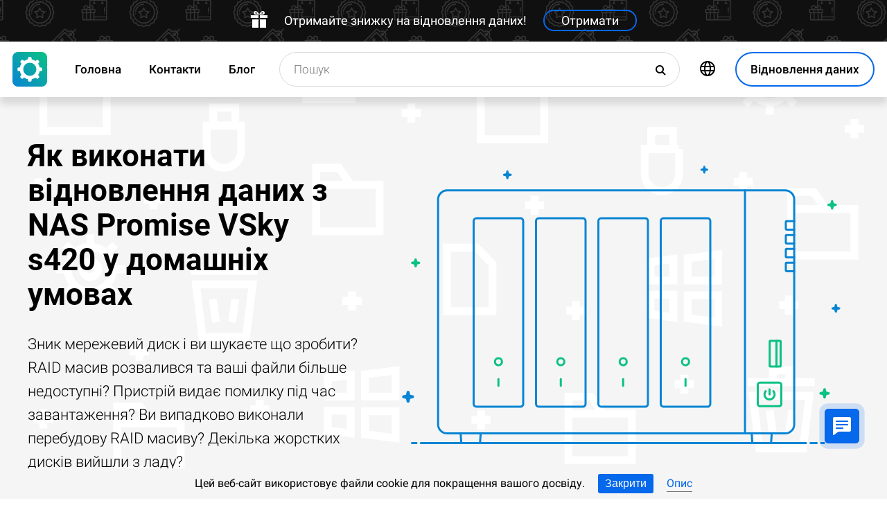

--- FILE ---
content_type: text/html; charset=UTF-8
request_url: https://datarecovery.in.ua/recover-deleted-data-from-promise-vsky-s420-nas
body_size: 20224
content:
<!DOCTYPE html>

<html lang="uk">

<head>
	<meta http-equiv="X-UA-Compatible" content="IE=edge">
	<meta charset="UTF-8" />
	<meta name="viewport" content="width=device-width, initial-scale=1">
	<title>Як виконати відновлення даних з NAS Promise VSky s420 (RAID 5, 6, 0, 1, JBOD, 50, 60 і т.п.) у домашніх умовах</title>
	<meta name="description" content="Відновлення даних із ⭐ NAS у домашніх умовах потребує уважності до нюансів. Тут ви дізнаєтеся про ключові аспекти, які слід врахувати."><meta name="keywords" content="відновлення даних, NAS, Promise, VSky s420"><meta name="robots" content="max-image-preview:large"><link rel="canonical" href="https://datarecovery.in.ua/recover-deleted-data-from-promise-vsky-s420-nas"><link rel="amphtml" href="https://datarecovery.in.ua/recover-deleted-data-from-promise-vsky-s420-nas?amp"><meta property="og:locale" content="uk_UA"><meta property="og:type" content="website"><meta property="og:title" content="Як виконати відновлення даних з NAS Promise VSky s420 у домашніх умовах"><meta name="twitter:title" content="Як виконати відновлення даних з NAS Promise VSky s420 у домашніх умовах"><meta property="og:description" content="Відновлення даних із ⭐ NAS у домашніх умовах потребує уважності до нюансів. Тут ви дізнаєтеся про ключові аспекти, які слід врахувати."><meta name="twitter:description" content="Відновлення даних із ⭐ NAS у домашніх умовах потребує уважності до нюансів. Тут ви дізнаєтеся про ключові аспекти, які слід врахувати."><meta property="og:url" content="https://datarecovery.in.ua/recover-deleted-data-from-promise-vsky-s420-nas"><meta property="twitter:url" content="https://datarecovery.in.ua/recover-deleted-data-from-promise-vsky-s420-nas"><meta property="og:image" content="https://datarecovery.in.ua/wp-content/themes/builder/images/uk/page-nas/uk-00-hetman-raid-recovery.jpg"><meta name="twitter:image" content="https://datarecovery.in.ua/wp-content/themes/builder/images/uk/page-nas/uk-00-hetman-raid-recovery.jpg"><meta property="og:site_name" content="Hetman Software"><meta name="twitter:card" content="summary_large_image"><meta property="twitter:domain" content="https://datarecovery.in.ua">
		<script type="application/ld+json">
			[
		{
			"@context": "https://schema.org",
			"@type": "FAQPage",
			"mainEntity": [
		{
			"@type": "Question",
			"name": " Які можливості віртуалізації надає NAS Promise VSky s420?",
			"acceptedAnswer": {
				"@type": "Answer",
				"text": "NAS Promise VSky s420 надає користувачам можливість використовувати програмну віртуалізацію, яка дозволяє запускати декілька віртуальних машин у одному фізичному середовищі. Це дозволяє користувачам створювати та запускати різні віртуальні машини у одному середовищі, надаючи користувачам можливість зберегти ресурси та оптимізувати процес використання. NAS Promise VSky s420 також пропонує підтримку для спільного використання ресурсів, яка дозволяє користувачам розділяти та використовувати ресурси, такі як дискове просторе, RAM, сетеве з'єднання, ядро CPU тощо."
			}
		},
		{
			"@type": "Question",
			"name": " Чи можливо зробити мультизонну віртуалізацію з допомогою NAS Promise VSky s420?",
			"acceptedAnswer": {
				"@type": "Answer",
				"text": "Ні, неможливо. NAS Promise VSky s420 не підтримує мультизонну віртуалізацію."
			}
		},
		{
			"@type": "Question",
			"name": " Чи можна налаштувати резервне копіювання та реплікацію даних з допомогою NAS Promise VSky s420?",
			"acceptedAnswer": {
				"@type": "Answer",
				"text": "Налаштування резервного копіювання та реплікації даних з допомогою NAS Promise VSky s420 неможливе. Цей пристрій призначений для зберігання та передачі даних, але не містить можливостей для налаштування резервного копіювання та реплікації."
			}
		}]
		},
	{
		"@context": "https://schema.org",
		"@type": "SoftwareApplication",
		"name": "Hetman RAID Recovery™",
		"softwareVersion": "2.8",		
		"description": "Відновлення даних з пошкоджених RAID-масивів, недоступних для комп'ютера.",	
		"operatingSystem": "Windows 7, Windows 8, Windows 8.1, Windows 10, Windows 11, Windows Server 2008, Windows Server 2012, Windows Server 2016, Windows Server 2019",
		"applicationCategory": "UtilitiesApplication",
		"downloadUrl": "https://hetmanrecovery.com/download/hetman_raid_recovery.exe",
		"fileSize": "64 MB",
		
		"author": {
			"@type": "Organization",
			"name": "Hetman Software"
		},
		
		"aggregateRating": {
			"@type": "AggregateRating",
			"ratingValue": "5",
			"reviewCount": "1"
		},
		
		"offers": {
			"@type": "Offer",
			"priceCurrency": "USD",
			"price": "0",
			"url": "https://hetmanrecovery.com/uk/hetman_raid_recovery_key.htm?license_type=home_edition"
		}				
	},
		{
			"@context": "https://schema.org",
			"@type": "Article",
			"headline": "Як виконати відновлення даних з NAS Promise VSky s420 у домашніх умовах",
			"description": "Відновлення даних із ⭐ NAS у домашніх умовах потребує уважності до нюансів. Тут ви дізнаєтеся про ключові аспекти, які слід врахувати.",
			"datePublished": "2022-08-03T13:27:09+03:00",
			"dateModified": "2024-10-17T18:22:18+03:00",
			"speakable":
			  {
			  "@type": "SpeakableSpecification",
			  "cssSelector": [
				"._lead_additional"
			  ]
			},
			"mainEntityOfPage": {
				"@type": "WebPage",
				"@id": "https://datarecovery.in.ua/recover-deleted-data-from-promise-vsky-s420-nas"
			},
			
		"author": {
			"@type": "Person",
			"@id": "https://datarecovery.in.ua/uk/author/valeriy-martyshko",
			"name": "Valery Martyshko",
			"description": "Автор, перекладач та технічний спеціаліст компанії Hetman Software. Має майже десятирічний досвід роботи в IT сфері, який охоплює різні галузі: від ПК з Windows та мобільних пристроїв, до фото та відео обладнання, сигналізацій та систем відеоспостереження, і т.д. Окрім іншого, є також спеціалістом по Android, Windows та Microsoft Office. Є експертом в області відновлення даних, файлових систем, пристроїв зберігання даних, RAID масивів. Розпочав кар’єру в галузі технічного письма 2015 року як менеджер ІТ-проектів, створюючи як ділові, так і технічні документи. Маючи філологічну освіту, реалізував своє вміння писати в статтях тестах програмного забезпечення, оглядах функцій операційних систем, а також випадків з відновлення даних. За свою кар'єру написав сотні статей, оглядів, тестів, керівництв, повідомлень в блогах та інформаційних записок з широкого кола технічних питань. В 2006 році закінчив Переяслав-Хмельницький Державний педагогічний університет імені Григорія Сковороди за спеціальністю «Викладач англійської мови та зарубіжної літератури» (ступінь Магістра). А в 2009 році здобув спеціальність «Економіка підприємства», в цьому ж університеті. ", 
			"url": "https://datarecovery.in.ua/uk/author/valeriy-martyshko",
			"image": {
				"@type": "ImageObject",
				"url": "https://hetmanrecovery.com/pic/blog/Valery.Martyshko.png",
				"height": "376",
				"width": "376"
			},
			"sameAs": ["https://www.youtube.com/channel/UCFs5l-T7tsoDfQ3DtYiyqWw", "https://www.facebook.com/valerymartyshko"]
		},
			
		"editor": {
			"@type": "Person",
			"@id": "https://datarecovery.in.ua/uk/author/vladyslav-kupriyenko",
			"name": "Vladyslav Kupriyenko",
			"description": "Редактор статей блогу, автор та ведучий рубрики на YouTube каналі компанії Hetman Software. За освітою: спеціаліст з обслуговування комп’ютерних систем та мереж, вивчав розробку програмного забезпечення. Має досвід роботи в IT сфері, який охоплює різні галузі: адміністрування комп’ютерної мережі та обладнання, контроль та підтримка роботи Інтернет, офісних та спеціалізованих програм. Є фахівцем в області відновлення даних, файлових систем та пристроїв зберігання даних. Починаючи з юного віку цікавився геймінгом та кіберспортом, в чому має певні досягнення: призові місця на змаганнях місцевого та регіонального рівня. У зв’язку з непереборним прагненням з самовдосконалення, постійно рухається в бік вивчення нового. Завжди пов’язував себе з IT сферою. В 2020 році закінчив Факультет технологічної і математичної освіти Університету Григорія Сковороди в Переяславі.", 
			"url": "https://datarecovery.in.ua/uk/author/vladyslav-kupriyenko",
			"image": {
				"@type": "ImageObject",
				"url": "https://hetmanrecovery.com/pic/blog/vladyslav-kuprienko.png",
				"height": "376",
				"width": "376"
			},
			"sameAs": ["https://www.youtube.com/channel/UCFs5l-T7tsoDfQ3DtYiyqWw", "https://www.facebook.com/profile.php?id=100035554306145"]
		},
		
		"publisher": {
			"@type": "Organization",
			"@id": "https://hetmanrecovery.com/uk/about.htm",
			"name": "Hetman Software",
			"logo": {
				"@type": "ImageObject",
				"url": "https://datarecovery.in.ua/pic/blog/cropped-logo-blue-white-600x600-180x180.png"
			}
		},
		"image": ["https://datarecovery.in.ua/wp-content/themes/builder/images/uk/page-nas/uk-00-hetman-raid-recovery.jpg"]
		},
		{
			"@context": "https://schema.org",
			"@type": "CreativeWorkSeries",
			"name": "Як виконати відновлення даних з NAS Promise VSky s420 у домашніх умовах",
			"aggregateRating": {
				"@type": "AggregateRating",
				"ratingValue": "5",
				"reviewCount": "5"
			}
		}]
		</script><link rel="preconnect" href="https://fonts.gstatic.com"><link rel="preload" href="https://fonts.gstatic.com/s/roboto/v20/KFOlCnqEu92Fr1MmSU5fCRc4AMP6lbBP.woff2" as="font" crossorigin="anonymous"><link rel="preload" href="https://fonts.gstatic.com/s/roboto/v20/KFOlCnqEu92Fr1MmSU5fABc4AMP6lbBP.woff2" as="font" crossorigin="anonymous"><link rel="preload" href="https://fonts.gstatic.com/s/roboto/v20/KFOlCnqEu92Fr1MmSU5fChc4AMP6lbBP.woff2" as="font" crossorigin="anonymous"><link rel="preload" href="https://fonts.gstatic.com/s/roboto/v20/KFOlCnqEu92Fr1MmSU5fBBc4AMP6lQ.woff2" as="font" crossorigin="anonymous"><link rel="preload" href="https://fonts.gstatic.com/s/roboto/v20/KFOmCnqEu92Fr1Mu72xKKTU1Kvnz.woff2" as="font" crossorigin="anonymous"><link rel="preload" href="https://fonts.gstatic.com/s/roboto/v20/KFOmCnqEu92Fr1Mu5mxKKTU1Kvnz.woff2" as="font" crossorigin="anonymous"><link rel="preload" href="https://fonts.gstatic.com/s/roboto/v20/KFOmCnqEu92Fr1Mu7GxKKTU1Kvnz.woff2" as="font" crossorigin="anonymous"><link rel="preload" href="https://fonts.gstatic.com/s/roboto/v20/KFOmCnqEu92Fr1Mu4mxKKTU1Kg.woff2" as="font" crossorigin="anonymous"><link rel="preload" href="https://fonts.gstatic.com/s/roboto/v20/KFOlCnqEu92Fr1MmEU9fCRc4AMP6lbBP.woff2" as="font" crossorigin="anonymous"><link rel="preload" href="https://fonts.gstatic.com/s/roboto/v20/KFOlCnqEu92Fr1MmEU9fABc4AMP6lbBP.woff2" as="font" crossorigin="anonymous"><link rel="preload" href="https://fonts.gstatic.com/s/roboto/v20/KFOlCnqEu92Fr1MmEU9fChc4AMP6lbBP.woff2" as="font" crossorigin="anonymous"><link rel="preload" href="https://fonts.gstatic.com/s/roboto/v20/KFOlCnqEu92Fr1MmEU9fBBc4AMP6lQ.woff2" as="font" crossorigin="anonymous"><link rel="preload" href="/wp-content/themes/soft/css/styles-google-fonts.css?ver=2" as="style"><link rel="stylesheet" id="styles-google-fonts"  href="/wp-content/themes/soft/css/styles-google-fonts.css?ver=2" type="text/css" media="all"><link rel="preload" href="/wp-content/themes/soft/fonts/icomoon.ttf?xnor0o" as="font" crossorigin="anonymous"><style>@font-face{font-family:"icomoon";src:url("/wp-content/themes/soft/fonts/icomoon.eot?xnor0o");src:url("/wp-content/themes/soft/fonts/icomoon.eot?xnor0o#iefix") format("embedded-opentype"),url("/wp-content/themes/soft/fonts/icomoon.ttf?xnor0o") format("truetype"),url("/wp-content/themes/soft/fonts/icomoon.woff?xnor0o") format("woff"),url("/wp-content/themes/soft/fonts/icomoon.svg?xnor0o#icomoon") format("svg");font-weight:normal;font-style:normal;font-display:block}</style><link rel="preload" href="/wp-content/themes/soft/css/styles.css?ver=119" as="style"><link rel="stylesheet" id="main-style-css"  href="/wp-content/themes/soft/css/styles.css?ver=119" type="text/css" media="all">	<link rel="shortcut icon" href="/favicon.ico" type="image/x-icon">
	<link rel="apple-touch-icon" href="/apple-touch-icon.png">
	<link rel="alternate" href="https://recoveryutility.com/recover-deleted-data-from-promise-vsky-s420-nas" hreflang="en"><link rel="alternate" href="https://recoveryutility.com/recover-deleted-data-from-promise-vsky-s420-nas" hreflang="x-default"><link rel="alternate" href="https://datenrettungtool.de/recover-deleted-data-from-promise-vsky-s420-nas" hreflang="de"><link rel="alternate" href="https://odysoft.com/recover-deleted-data-from-promise-vsky-s420-nas" hreflang="es"><link rel="alternate" href="https://filerecovery.pl/recover-deleted-data-from-promise-vsky-s420-nas" hreflang="pl"><link rel="alternate" href="https://datarecovery.in.ua/recover-deleted-data-from-promise-vsky-s420-nas" hreflang="uk"><link rel="alternate" href="https://datarecovery.in.ua/ru/recover-deleted-data-from-promise-vsky-s420-nas" hreflang="ru"><link rel="alternate" href="https://datarecoverytool.com.tr/recover-deleted-data-from-promise-vsky-s420-nas" hreflang="tr"><link rel="alternate" href="https://datarecoverytool.it/recover-deleted-data-from-promise-vsky-s420-nas" hreflang="it">

	
    <!--[if IE 9]>
		<link rel='stylesheet' href='/wp-content/themes/soft/css/bootstrap-ie9.min.css?ver=1' type='text/css' media='all' />
    <![endif]-->
</head>

<body class="_datarecovery_in_ua" >
	
	<script>
				
window.addEventListener("load", function(event) {
	
				if (window.matchMedia("(max-width: 1023px)").matches) {					
				} else {
					
					var top_offset = document.getElementsByClassName('navbar')[0].offsetTop;

					
					back_to_top();	

					function back_to_top() {
						

							document.getElementsByClassName('_nav-arrow__back-to-top')[0].classList.toggle('d-none', (window.pageYOffset <= top_offset));
									
					}

					
					window.addEventListener('scroll', function() {

							back_to_top();	

					}); 
					
					
					var scrollPercentageContainer = document.getElementById('_nav-arrow__back-to-top-percent');

					
					function showPercentage(){

					var scrollPercentage = Math.trunc(document.documentElement.scrollTop / (document.body.clientHeight - window.innerHeight) * 100) + '%';

					scrollPercentageContainer.innerHTML = scrollPercentage;

					}

					
					showPercentage();

					
					document.addEventListener("scroll", showPercentage);					
				}
				

				
					
				cookie_panel_open();	

				function cookie_panel_open() {

						var panel_need = get_cookie_panel();

						document.getElementsByClassName('_cookie-bar')[0].classList.toggle('d-none', (panel_need == 1));

				}

				function set_cookie_panel(value) {

						var date = new Date();

						date.setTime(date.getTime() + (1000*24*60*60*1000));

						var expires = "; expires=" + date.toUTCString();

						document.cookie = "cookie_panel=" + value + expires + "; path=/";
				}

				function get_cookie_panel() {
						var nameEQ = "cookie_panel=";

						var ca = document.cookie.split(';');

						for(var i=0;i < ca.length;i++) {

										var c = ca[i];
										while (c.charAt(0)==' ') c = c.substring(1,c.length);
										if (c.indexOf(nameEQ) == 0) return c.substring(nameEQ.length,c.length);

						}

						return null;
				}

				document.getElementsByClassName('_close_button_cookie_panel')[0].addEventListener('click', cookie_panel_close);

				function cookie_panel_close() {

						set_cookie_panel(1);

						document.getElementsByClassName('_cookie-bar')[0].classList.toggle('d-none', true);

				}				
				
				
				var mobile_menu = document.getElementsByClassName('_navbar__menu-toggle')[0];
				var mobile_search = document.getElementsByClassName('_navbar__search-toggle')[0];

				function show_mobile_menu() {

						
						mobile_menu.classList.toggle( "_navbar__menu-toggle-active" );  

						
						mobile_search.classList.remove( "_navbar__search-toggle-active" ); 

						
						document.body.classList.toggle("no-scroll-y-mobile");

						
						document.getElementsByClassName('_navbar__extra-navigation')[0].classList.toggle("_navbar__mobile-navigation");

						
						document.getElementsByClassName('_navbar__search-bar')[0].classList.add("_navbar__search-bar-mobile-hidden");

						
						document.getElementsByClassName('_navbar__primary-menu')[0].classList.remove("_navbar__primary-menu-mobile-hidden");

						
						document.getElementsByClassName('_navbar__secondary-menu')[0].classList.remove("_navbar__secondary-menu-mobile-hidden");

						
						document.getElementsByClassName('_navbar__extra-navigation')[0].classList.remove("_navbar__mobile-search");		

						
						
				}

				mobile_menu.addEventListener('click', show_mobile_menu);

				function show_mobile_search() {

						
						mobile_search.classList.toggle( "_navbar__search-toggle-active" );  

						
						mobile_menu.classList.remove( "_navbar__menu-toggle-active" ); 

						
						document.body.classList.remove("no-scroll-y-mobile");

						
						document.getElementsByClassName('_navbar__extra-navigation')[0].classList.remove("_navbar__mobile-navigation");

						
						document.getElementsByClassName('_navbar__search-bar')[0].classList.remove("_navbar__search-bar-mobile-hidden");

						
						document.getElementsByClassName('_navbar__primary-menu')[0].classList.add("_navbar__primary-menu-mobile-hidden");

						
						document.getElementsByClassName('_navbar__secondary-menu')[0].classList.add("_navbar__secondary-menu-mobile-hidden");

						
						document.getElementsByClassName('_navbar__extra-navigation')[0].classList.toggle("_navbar__mobile-search");	

						
						
				}	

				mobile_search.addEventListener('click', show_mobile_search);
				
					
				var categories_main_menu = document.getElementsByClassName('_navbar__menu-item-mobile-arrow');

				for (let i = 0; i < categories_main_menu.length; i++) {

						categories_main_menu[i].addEventListener('click', function() {

										categories_main_menu[i].closest('._navbar__dropdown-show').getElementsByClassName('_navbar__dropdown')[0].classList.toggle("d-none");

						}); 

				}	
				
					
				function update_search_with(){

						if (window.matchMedia("(max-width: 1023px)").matches){

										document.getElementsByClassName('_navbar__search-bar')[0].style.cssText = 'width:100%';

						} else {

										var primary_secondary_menu_width = document.getElementsByClassName('_navbar__primary-menu')[0].offsetWidth + document.getElementsByClassName('_navbar__secondary-menu')[0].offsetWidth;

										document.getElementsByClassName('_navbar__search-bar')[0].style.cssText = 'width: calc(100% - ' + ( primary_secondary_menu_width + 35 ) + 'px)';

						}

				};

				update_search_with();
				
				
				
				var addEvent = function(object, type, callback) {

						if (object == null || typeof(object) == 'undefined') return;

						if (object.addEventListener) {

										object.addEventListener(type, callback, false);

						} else if (object.attachEvent) {

										object.attachEvent('on' + type, callback);

						} else {

										object['on'+type] = callback;

						}
				};	

				
				addEvent(window, 'resize', update_search_with);	
				
				
				function video_lazy_loading () {

					function create_video_iframe(video_src, parent_element) {

						var video_frame = document.createElement("iframe");
						video_frame.src = video_src; 
						video_frame.className = '_video-responsive-item';
						video_frame.setAttribute('frameborder', '0');
						video_frame.setAttribute('allowfullscreen', '');
						video_frame.setAttribute('allow', 'autoplay; clipboard-write; encrypted-media; picture-in-picture; web-share');
						video_frame.setAttribute('referrerpolicy', 'strict-origin-when-cross-origin');

						parent_element.innerHTML = video_frame.outerHTML;				  

					}

					var video_list = document.getElementsByClassName('_video_lazy_load');

					[].forEach.call(video_list, function(video) {

						var video_link = '//www.youtube.com/embed/' + video.dataset.video + '?feature=oembed&autoplay=1';

						if (video.dataset.picture == 0) {

							if (video.dataset.rutube == 1) {

							video_link = '//rutube.ru/play/embed/' + video.dataset.video;

							}

							if (video.dataset.dailymotion == 1) {

							video_link = '//www.dailymotion.com/embed/video/' + video.dataset.video;

							}

							create_video_iframe(video_link, video);

							} else {

								video.addEventListener('click', function() {

								create_video_iframe(video_link, video);			

							}); 				  

						}

					});


				}

				video_lazy_loading ();
				
				
				
				
				async function copyTextToClipboard(code) {

				try {

				await navigator.clipboard.writeText(code);

				console.log('Success copy to clipboard');

				} catch (err) {

				console.error('Copy to clipboard failed: ', err);

				};

				};

				
				String.prototype.allReplace = function(obj) {

				var retStr = this;

				for (var x in obj) {
				retStr = retStr.replace(new RegExp(x, 'g'), obj[x]);
				}

				return retStr;

				};

				var copy_code_buttons = document.querySelectorAll("._code-area button");

				[].forEach.call(copy_code_buttons, function(copy_code_button) {

				copy_code_button.addEventListener('click', function(event) {

				var formatted_code = copy_code_button.previousElementSibling.innerHTML.allReplace({ '&#91;':'[' , '&#93;':']' , '&lt;':'<' , '&gt;':'>' , '&nbsp;':'' , '<br>':'' , '&quot;':'"' , '<b>':'' , '</b>':'' , '&amp;':'&' , '&#x60;':'`' })

				copyTextToClipboard(formatted_code);

				var span = document.createElement("span");  

				span.textContent = copy_code_button.dataset.confirmation;

				copy_code_button.setAttribute("disabled", "disabled");

				copy_code_button.parentNode.appendChild(span);  

				setTimeout(function() {

				copy_code_button.parentNode.lastElementChild.remove();
				copy_code_button.removeAttribute("disabled", "disabled");

				}, 600);

				});	

				});
				



function open_chat_window(url, data) {
    
    let form = document.createElement('form');
    form.method = 'POST';
    form.action = url;
    form.target = '_blank'; 

    
    for (let key in data) {
        if (data.hasOwnProperty(key)) {
            let input = document.createElement('input');
            input.type = 'hidden';
            input.name = key;
            input.value = data[key];
            form.appendChild(input);
        }
    }

    
    document.body.appendChild(form);
    form.submit();
    document.body.removeChild(form);
}		

  const el = document.querySelector('.my-live-chat');
  if (el) {
    el.addEventListener('click', function () {
      open_chat_window('https://datarecovery.in.ua/chat.htm', {lang: el.dataset.lang, id: el.dataset.id});
    });
  }
		
}, false);

</script>	

	<nav class="nav-wrapper nav-wrapper-active">

		<div class="navbar navbar_sticky">

		<div id="HOLIDAY_BANNER_ID" data-language="5" data-discounts-gifts="Отримайте знижку на відновлення даних!" data-holiday-class="_header-banner_black-friday" data-url="/recover-deleted-data-from-promise-vsky-s420-nas" class="_header-banner" onclick="window.open('/hetman_redirect/hetman_data_recovery_pack_key.htm', '_blank')" rel="nofollow">
	<div class="_header-banner__wrapper _header-banner_black-friday">
		  <div class="_header-banner__container">
            <span class="_header-banner__icon">
                <svg width="24" height="24" viewBox="0 0 24 24">
                    <path d="M11 24h-9v-12h9v12zm0-18h-11v4h11v-4zm2 18h9v-12h-9v12zm0-18v4h11v-4h-11zm4.369-6c-2.947 0-4.671 3.477-5.369 5h5.345c3.493 0 3.53-5 .024-5zm-.796 3.621h-2.043c.739-1.121 1.439-1.966 2.342-1.966 1.172 0 1.228 1.966-.299 1.966zm-9.918 1.379h5.345c-.698-1.523-2.422-5-5.369-5-3.506 0-3.469 5 .024 5zm.473-3.345c.903 0 1.603.845 2.342 1.966h-2.043c-1.527 0-1.471-1.966-.299-1.966z"/>
                </svg>
            </span>   
			<span class="_header-banner__holiday">Отримайте знижку на відновлення даних!</span>
            <span class="_header-banner__button">Отримати</span>
		</div>         
	</div>
</div>
			<div class="_navbar__wrapper clearfix">
				<div class="_navbar__base-navigation clearfix">

					<div class="_navbar__logo">
						<a href="https://datarecovery.in.ua/" title="Головна"></a>
					</div>

					<div class="_navbar__triggers">
						<ul>
							<li class="_navbar__search-toggle">
								<a class="_navbar__search-link" href="javascript:void(0)" title="Пошук">
									<span class="_navbar__icon-search icon-search"></span>
								</a>
							</li>
							<li class="_navbar__download-base-url">
								<div class="_navbar__download-base-link" onclick="window.open('/hetman_redirect/uk/', '_blank')">
									<span class="_navbar__icon-download-base icon-download"></span>
								</div>
							</li>
							<li class="_navbar__menu-toggle">
								<a class="_navbar__menu-link" href="javascript:void(0)" title="Швидкий початок">
									<span class="_navbar__icon-menu icon-menu"></span>
								</a>
							</li>
						</ul>
					</div>

				</div>

				<div class="_navbar__extra-navigation clearfix">

				<div class="_navbar__primary-menu"><ul id="menu-uk_main" class="menu"><li id="menu-item-33603" class="menu-item menu-item-type-post_type menu-item-object-page menu-item-home current-page-ancestor menu-item-33603 _navbar__menu-item"><a href="https://datarecovery.in.ua/" class="_navbar__menu-item-link">Головна</a></li>
<li id="menu-item-33605" class="menu-item menu-item-type-post_type menu-item-object-page menu-item-33605 _navbar__menu-item"><a href="https://datarecovery.in.ua/contact.htm" class="_navbar__menu-item-link">Контакти</a></li>
<li id="menu-item-33607" class="menu-item menu-item-type-taxonomy menu-item-object-category menu-item-33607 _navbar__menu-item"><a href="https://datarecovery.in.ua/recovery_news/" class="_navbar__menu-item-link">Блог</a></li>
</ul></div>
        <div class="_navbar__secondary-menu">
            <ul class="menu">

                
        <li class="_navbar__languages-button _navbar__dropdown-show">
            <a class="_navbar__languages-link _navbar__languages-toggle">
                <span class="_navbar__icon-language icon-language"></span>
                <span class="_navbar__text-language">Мови</span>
            </a>
            <a class="_navbar__menu-item-mobile-arrow" href="javascript:void(0)"></a>
            <div class="_navbar__dropdown _navbar__languages d-none d-lg-block">
                <ul>
                    
        <li class="_navbar__dropdown-item">
            <a href="https://recoveryutility.com/recover-deleted-data-from-promise-vsky-s420-nas" class="_navbar__dropdown-item-link">Англійська</a>
        </li>
    
        <li class="_navbar__dropdown-item">
            <a href="https://datenrettungtool.de/recover-deleted-data-from-promise-vsky-s420-nas" class="_navbar__dropdown-item-link">Німецька</a>
        </li>
    
        <li class="_navbar__dropdown-item">
            <a href="https://odysoft.com/recover-deleted-data-from-promise-vsky-s420-nas" class="_navbar__dropdown-item-link">Іспанська</a>
        </li>
    
        <li class="_navbar__dropdown-item">
            <a href="https://filerecovery.pl/recover-deleted-data-from-promise-vsky-s420-nas" class="_navbar__dropdown-item-link">Польський</a>
        </li>
    
        <li class="_navbar__dropdown-item">
            <a href="https://datarecovery.in.ua/ru/recover-deleted-data-from-promise-vsky-s420-nas" class="_navbar__dropdown-item-link">Російська</a>
        </li>
    
        <li class="_navbar__dropdown-item">
            <a href="https://datarecoverytool.com.tr/recover-deleted-data-from-promise-vsky-s420-nas" class="_navbar__dropdown-item-link">Турецька</a>
        </li>
    
        <li class="_navbar__dropdown-item">
            <a href="https://datarecoverytool.it/recover-deleted-data-from-promise-vsky-s420-nas" class="_navbar__dropdown-item-link">Італійська</a>
        </li>
    
                </ul>
            </div>
        </li>
    

                <li class="_navbar__download-button">
                    <div onclick="window.open('/hetman_redirect/uk/', '_blank')" class="_navbar__download-link">
                        <span class="_navbar__icon-download icon-download"></span>
                        <span class="_navbar__text-download">Відновлення даних</span>
                    </div>
                </li>

            </ul>
        </div>
    
				<div class="_navbar__search-bar">
					<div class="_navbar__search-form">
						<form action="https://datarecovery.in.ua/">
	<input class="_navbar__search-input" type="search" placeholder="Пошук" value="" name="s" id="s">
	<input type="hidden" name="post_type" value="post">
	<input type="hidden" name="cat" value="8">	
	<button class="_navbar__search-button" name="search" aria-label="Пошук">
		<span class="_navbar__icon-search icon-search"></span>
	</button>
</form>					</div>
				</div>

				</div>
			</div>

		</div>
	</nav>
<article>

        <div class="_fluid-wrapper _fluid-wrapper_gray-devices pt-8 pt-lg-6 pb-8 pb-lg-6">
            <div class="container-fluid _wrapper"> 
                <div class="row clearfix align-items-center">
                    <div class="col-lg-5">
                        <div class="mb-3">
                            <h1 class="_title_3xl">Як виконати відновлення даних з NAS Promise VSky s420 у домашніх умовах</h1>
                        </div>
                        <div class="mb-6 mb-lg-0">
                            <p class="_lead_additional">Зник мережевий диск і ви шукаєте що зробити? RAID масив розвалився та ваші файли більше недоступні? Пристрій видає помилку під час завантаження? Ви випадково виконали перебудову RAID масиву? Декілька жорстких дисків вийшли з ладу?</p>
                        </div>
                    </div>
                    <div class="col-lg-7">
                    <!-- Основной контент -->
                    
    
        <div class="mb-0 position-relative">
            <img src="/wp-content/themes/soft/img/mirrors/nas.svg" width="251" height="150" alt="Як виконати відновлення даних з NAS Promise VSky s420 у домашніх умовах">
        </div>

    
                    </div>
                </div>
                <!-- Дополнительная информация -->
                   
            </div>
        </div>
        <!-- Призыв скачать -->
        

        <div class="_fluid-wrapper _fluid-wrapper_gradient pt-8 pt-lg-10 pb-8 pb-lg-10">
            <div class="container-fluid _wrapper"> 
                <div class="row clearfix">
                    <div class="col-12">
                        <div class="text-center">
                            <span class="d-block d-md-inline">
                                <a class="_button _button_big-hollow-white-bubble" href="/hetman_redirect/uk/download.htm" rel="noindex,nofollow">
                                    <span class="_button__icon icon-download"></span>
                                    <span class="_button__text">Відновлення даних</span>
                                </a>
                            </span>
                        </div>
                    </div>
                </div>
            </div>
        </div>

    
        <!-- План -->
        

    

        <div class="_fluid-wrapper _fluid-wrapper_b-border pt-8 pt-lg-10 pb-8 pb-lg-10">
            <div class="container-fluid _wrapper"> 
                <div class="row clearfix">
                    <div class="col-12">
                        <div class="mb-3">
                            <h2 class="_title_2xl">Як відновити дані Promise VSky s420 NAS у 2025</h2>
                        </div>
                        <div class="mb-8">
                            <p class="_lead_additional">Читайте наше керівництво для відбудови RAID масиву та відновлення даних з <b>VSky s420</b>.</p>
                        </div>
                    </div>
                </div>
                <!-- Основной контент -->
                
    
        <div class="row clearfix">
            <div class="col-lg-9">
                <article class="_post-content _post-builder-content" id="post-content">
                    <div itemscope itemtype="https://schema.org/ImageObject"><picture><source srcset="/wp-content/themes/builder/images/device/nas/promise/vsky-s420.webp" type="image/webp"><img src="/wp-content/themes/builder/images/device/nas/promise/vsky-s420.jpg" alt="Як виконати відновлення даних з NAS Promise VSky s420 у домашніх умовах" title="Як виконати відновлення даних з NAS Promise VSky s420 у домашніх умовах" loading="lazy"  class="" width="900" height="350" itemprop="contentUrl"></picture><meta itemprop="name" content="Як виконати відновлення даних з NAS Promise VSky s420 у домашніх умовах"></div>
                    <p class="_list-control"><label class="_list-control__title" for="_list-control__toggle"><b>Зміст</b></label></p>
                    <input class="_list-control__check" type="checkbox" id="_list-control__toggle">
                    <ul>
    <li><a href="#plan_1"><b>Чому звичайні програми не можуть відновити файли з RAID масиву?</b></a></li>
				 <li><a href="#plan_7"><b>Це важливо знати про NAS Promise VSky s420</b></a></li>
    <li>
        <a href="#plan_2"><b>Як вилучити диски з NAS та під’єднати їх до ПК?</b></a>
        <ul>
            <li><a href="#plan_3"><b>Відновлення даних за допомогою Hetman RAID Recovery</b></a></li>
            <li><a href="#plan_4"><b>Безпечне відновлення з образу дисків</b></a></li>
            <li><a href="#plan_5"><b>Де зберігаються файли користувачів?</b></a></li>
            <li><a href="#plan_6"><b>Порівняння програм для відновлення RAID</b></a></li>
        </ul>
    </li>
</ul>


<div id="post-download">
    
			<div class="_product-insert _product_raid-recovery">
				<div class="_product-insert__box">
					<div class="_product-insert__img"></div>
				</div>
				<div class="_product-insert__txt">
					<div class="_product-insert__title"><span class="_product-insert__title-href" onclick="window.open('/hetman_redirect/uk/raid-data-recovery-software', '_blank')" >RAID Recovery™ 2.8</span></div>
					<div class="_product-insert__info">Відновлення даних з пошкоджених RAID-масивів, недоступних для комп'ютера.</div>
				</div>
				<div class="_product-insert__btn">
					<div class="_product-insert__btn-href" onclick="window.open('/hetman_redirect/uk/hetman_raid_recovery_download.htm', '_blank')" >Завантажити</div>
				</div>
			</div>
</div>

<h3 id="plan_1">Чому звичайні програми не можуть відновити файли з RAID масиву?<a href="#plan_1" class="_inner-ico" title="Чому звичайні програми не можуть відновити файли з RAID масиву?"></a></h3>

<p>Традиційні жорсткі диски зберігають дані користувача, послідовно записуючи їх на свою поверхню. Таким чином, весь файл повністю зберігається на одному диску. Під час запису даних на RAID диск, файл розбивається на частини. Потім, ці частини зберігаються послідовно на всі диски, які входять до складу масиву. Розмір частин може бути від 2 КБ до 2 МБ, тому кожен файл зберігається на декількох дисках відразу.</p>

<p>Такий підхід дозволяє прискорити процедури зчитування та запису файлів. Вочевидь, одночасне зберігання 2 частин файла розміром 1 ГБ на 2 диска проходить швидше, ніж послідовний запис 1 ГБ на один диск. Але, це значно ускладнює відновлення видалених файлів.</p>

<p>Різні рівні RAID масивів зберігають інформацію по своєму. Додатково, виробник <b>Promise</b> також вносить свої корективи в цей процес. Саме тому дані можуть бути записані на диски багатьма різними способами.</p>

<h3 id="plan_7">Чи можуть стратегії зберігання рівня або кешування вплинути на доступність даних і ймовірність їх втрати на <b>NAS Promise VSky s420</b>?<a href="#plan_7" class="_inner-ico" title="Чи можуть стратегії зберігання рівня або кешування вплинути на доступність даних і ймовірність їх втрати на NAS Promise VSky s420?"></a></h3><p>Так, стратегії зберігання рівня або кешування можуть вплинути на доступність даних і ймовірність їх втрати на <b>NAS Promise VSky s420</b>. Наприклад, якщо ви використовуєте стратегію RAID для зберігання даних, то в разі відмови одного з дисків, ваші дані будуть захищені і доступні. Також використання кешування може покращити швидкодію системи, але водночас може призвести до втрати даних в разі відмови жорсткого диска або іншої несправності. Тому важливо правильно налаштувати стратегії зберігання і кешування на <b>NAS Promise VSky s420</b>, щоб забезпечити надійність та доступність ваших даних.</p>

<h3 id="plan_2">Як вилучити диски з NAS та під’єднати їх до ПК?<a href="#plan_2" class="_inner-ico" title="Як вилучити диски з NAS та під’єднати їх до ПК?"></a></h3>

<p>Незважаючи на те, що до NAS <b>VSky s420</b> є доступ по мережі, вам необхідно дістати диски з пристрою та під’єднати їх до комп’ютера з Windows. Тільки в такому випадку програма зможе правильно проаналізувати їх. Виконайте наступні дії:</p>

<ol>
    <li>
        <p>Завершіть роботу пристрою, та від’єднайте його від живлення.</p>
        <p><b>УВАГА!</b> Перш ніж розпочати діставати диски з вашого NAS пристрою, ознайомтеся з його інструкцією. Неправильна послідовність дій може призвести до пошкодження мережевого сховища та/або дисків RAID масиву.</p>
    </li>
    <li>
        <p>Виймайте диски з NAS пристрою один за одним, обережно витягаючи з відсіків. Жорсткі диски дуже вразливі: удари чи падіння можуть призвести до їх фізичного пошкодження.</p>
    </li>
    <li>
        <p>Обов’язково позначте кожен диск відповідно до порядку, за яким їх було встановлено в NAS.</p>
    </li>
    <li>
        <p>Вилучіть диски та під'єднайте їх до ПК. В цьому відео ми розібрали, які роз’єми використовуються для підключення дисків, та що робити якщо їх не вистачає.</p>
        <div class="_video-responsive-16by9 _video_lazy_load" data-video="NvbcaF_HY7g" data-title="Як замовити відновлення даних через Інтернет" data-rutube="0" data-dailymotion="0" data-picture="1">
				<div class="_video-responsive-item">
					<div class="_video-responsive-preview">
						<div class="_video-responsive__text-label">
							<span class="_video-responsive__text-label-ico icon-video"></span>
							<span>Перейти до перегляду</span>
						</div>
						<picture>
							<source media="(min-width: 768px)" srcset="/pic/youtube/youtube-1280.webp" type="image/webp">
							<source media="(min-width: 0)" srcset="/pic/youtube/youtube-640.webp" type="image/webp">
							<img src="/pic/youtube/youtube-1280.jpg" alt="Як замовити відновлення даних через Інтернет" loading="lazy" width="1280" height="720" class="lg-img">
						</picture>
					</div>
				</div>
			</div>
			<p class="_video-caption">
				<span class="_video-caption-ico icon-video"></span>
				<span><a href="https://www.youtube.com/watch?v=NvbcaF_HY7g" target="_blank" rel="nofollow noopener" class="_external-ico">Як замовити відновлення даних через Інтернет</a></span>
			</p>
    </li>
</ol>

<h4 id="plan_3">Відновлення даних за допомогою Hetman RAID Recovery<a href="#plan_3" class="_inner-ico" title="Відновлення даних за допомогою Hetman RAID Recovery"></a></h4>

<div itemscope itemtype="https://schema.org/ImageObject"><picture><source srcset="/wp-content/themes/builder/images/uk/page-nas/uk-00-hetman-raid-recovery.webp" type="image/webp"><img src="/wp-content/themes/builder/images/uk/page-nas/uk-00-hetman-raid-recovery.jpg" alt="Hetman Raid Recovery" title="Hetman Raid Recovery" loading="lazy"  class="lg-img" width="780" height="413" itemprop="contentUrl"></picture><meta itemprop="name" content="Hetman Raid Recovery"></div>

<p><span onclick="window.open('/hetman_redirect/uk/raid-data-recovery-software', '_blank')" class="_external-ico ahref">Програма</span> відновлює дані пошкоджених RAID масивів та цілком сумісна з <b>Promise VSky s420</b>. Диски, з яких складається RAID, містять технічну інформацію про алгоритм збереження файлів. Після запуску, Hetman RAID Recovery вичитує ці дані та «збирає» пошкоджений масив. Користувач може перейти до диску та зберегти свої файли. Також, ви можете відновити випадково видаленні з мережевого диску файли.</p>

<div class="_video-responsive-16by9 _video_lazy_load" data-video="d4iB2FlpQ_I" data-title="Як відновити дані з Promise" data-rutube="0" data-dailymotion="0" data-picture="1">
				<div class="_video-responsive-item">
					<div class="_video-responsive-preview">
						<div class="_video-responsive__text-label">
							<span class="_video-responsive__text-label-ico icon-video"></span>
							<span>Перейти до перегляду</span>
						</div>
						<picture>
							<source media="(min-width: 768px)" srcset="/pic/youtube/youtube-1280.webp" type="image/webp">
							<source media="(min-width: 0)" srcset="/pic/youtube/youtube-640.webp" type="image/webp">
							<img src="/pic/youtube/youtube-1280.jpg" alt="Як відновити дані з Promise" loading="lazy" width="1280" height="720" class="lg-img">
						</picture>
					</div>
				</div>
			</div>
			<p class="_video-caption">
				<span class="_video-caption-ico icon-video"></span>
				<span><a href="https://www.youtube.com/watch?v=d4iB2FlpQ_I" target="_blank" rel="nofollow noopener" class="_external-ico">Як відновити дані з Promise</a></span>
			</p>

<p>Кількість слотів під диски <b>VSky s420</b> дорівнює <b>37</b>. Пристрій підтрумує масиви наступних типів:</p>

<ul><li>RAID 0;</li><li>RAID 1;</li><li>RAID 1E;</li><li>RAID 3;</li><li>RAID 5;</li><li>RAID 6;</li><li>RAID 30;</li><li>RAID 50;</li><li>RAID 60;</li><li>JBOD;</li></ul>

<p>NAS підтримує файлові системи:</p>
				
<ul><li>exFAT, VFAT, FAT 12 / 16 / 32;</li><li>NTFS / ReFS;</li><li>APFS / HFS+;</li><li>Ext2 / 3 / 4 / ReiserFS / XFS / UFS / ZFS / Btrfs;</li><li>VMFS / HikvisionFS;</li></ul>

<h4 id="plan_4">Безпечне відновлення з образу дисків<a href="#plan_4" class="_inner-ico" title="Безпечне відновлення з образу дисків"></a></h4>

<p>Утиліта дозволяє зберегти повну копію диска в файл для подальшої роботи з образом. Ця функція захищає дані на дисках від:</p>

<ul>
    <li>Перезапису під час процесу відновлення;</li>
    <li>Втрати даних від появи «битих» секторів;</li>
    <li>Помилок користувача.</li>
</ul>

<p>Для створення образу виконайте наступні дії:</p>

<ol>
    <li>
        <p>Переконайтеся, що маєте достатньо вільного місця для збереження образу. Розмір файла образу буде дорівнювати розміру диска.</p>
    </li>
    <li>
        <p>Виділіть диск в головному вікні програми, та оберіть в головному меню <b>Сервіс</b> – <b>Зберегти диск</b>. Ви можете одночасно виділити декілька дисків для збереження.</p>
    </li>
    <li>
        <p>Після запуску <b>майстра створення образу</b> ви можете зберегти або весь диск цілком, або обрати лише частину диска. Вкажіть необхідні параметри, та натисніть <b>Далі</b>.</p>
        <div itemscope itemtype="https://schema.org/ImageObject"><picture><source srcset="/wp-content/themes/builder/images/uk/page-nas/uk-01-hetman-raid-recovery.webp" type="image/webp"><img src="/wp-content/themes/builder/images/uk/page-nas/uk-01-hetman-raid-recovery.jpg" alt="Hetman Raid Recovery: майстра створення образу" title="Hetman Raid Recovery: майстра створення образу" loading="lazy"  class="lg-img" width="716" height="518" itemprop="contentUrl"></picture><meta itemprop="name" content="Hetman Raid Recovery: майстра створення образу"></div>
    </li>
    <li>
        <p>На наступному кроці необхідно обрати місце для збереження образу. Ви можете обрати будь-який диск під’єднаний до ПК, або зберегти образ по FTP.</p>
        <div itemscope itemtype="https://schema.org/ImageObject"><picture><source srcset="/wp-content/themes/builder/images/uk/page-nas/uk-02-hetman-raid-recovery.webp" type="image/webp"><img src="/wp-content/themes/builder/images/uk/page-nas/uk-02-hetman-raid-recovery.jpg" alt="Hetman Raid Recovery:  Ви можете обрати будь-який диск під’єднаний до ПК, або зберегти образ по FTP." title="Hetman Raid Recovery:  Ви можете обрати будь-який диск під’єднаний до ПК, або зберегти образ по FTP." loading="lazy"  class="lg-img" width="716" height="518" itemprop="contentUrl"></picture><meta itemprop="name" content="Hetman Raid Recovery:  Ви можете обрати будь-який диск під’єднаний до ПК, або зберегти образ по FTP."></div>
    </li>
</ol>

<h4 id="plan_5">Де зберігаються файли користувачів?<a href="#plan_5" class="_inner-ico" title="Де зберігаються файли користувачів?"></a></h4>

<p>Мережеве сховище <b>Promise VSky s420</b> зберігає файли операційної системи <b>OS Linux</b> на окремому RAID 1 (дзеркальному) масиві. Зазвичай, всі NAS створюють на кожному диску декілька розділів, перший з яких займає до 2 ГБ місця. Саме на цьому розділі зберігаються файли операційної системи. Інші розділи об’єднуються в RAID масив, на який зберігаються дані користувача.</p>

<h4 id="plan_6">Порівняння програм для відновлення RAID<a href="#plan_6" class="_inner-ico" title="Порівняння програм для відновлення RAID"></a></h4>
<div class="table">
	<table>
		<thead>
			<tr>
				<th>Продукт</th>
				<th>Операційна система</th>
				<th>Тип ліцензії</th>
				<th>Підтримка RAID-контролерів</th>
				<th>Підтримувані файлові системи</th>
				<th>Підтримка віртуальних RAID-контролерів</th>
				<th>Відновлення даних з пошкодженого RAID</th>
				<th>Попередній перегляд файлів</th>
			</tr>
		</thead>
		<tbody>
			<tr>
				<td data-label="Продукт">Hetman RAID Recovery</td>
				<td data-label="Операційна система">Windows</td>
				<td data-label="Тип ліцензії">Платна</td>
				<td data-label="Підтримка RAID-контролерів">Так, більше 100 контролерів</td>
				<td data-label="Підтримувані файлові системи">FAT, exFAT, NTFS, ReFS, APFS, HFS+, Ext4, Ext3, Ext2, ReiserFS, Btrfs, VMFS, Hikvision, XFS, UFS, ZFS</td>
				<td data-label="Підтримка віртуальних RAID-контролерів">Так</td>
				<td data-label="Відновлення даних з пошкодженого RAID">Так</td>
				<td data-label="Попередній перегляд файлів">Так</td>
			</tr>
			<tr>
				<td data-label="Продукт">DiskInternals RAID Recovery</td>
				<td data-label="Операційна система">Windows</td>
				<td data-label="Тип ліцензії">Платна</td>
				<td data-label="Підтримка RAID-контролерів">Так, більше 10 контролерів</td>
				<td data-label="Підтримувані файлові системи">FAT, NTFS, Ext2/3/4, HFS+</td>
				<td data-label="Підтримка віртуальних RAID-контролерів">Ні</td>
				<td data-label="Відновлення даних з пошкодженого RAID">Так</td>
				<td data-label="Попередній перегляд файлів">Так</td>
			</tr>
			<tr>
				<td data-label="Продукт">R-Studio</td>
				<td data-label="Операційна система">Windows, Mac, Linux</td>
				<td data-label="Тип ліцензії">Платна</td>
				<td data-label="Підтримка RAID-контролерів">Так, більше 20 контролерів</td>
				<td data-label="Підтримувані файлові системи">FAT, NTFS, Ext2/3/4, HFS+</td>
				<td data-label="Підтримка віртуальних RAID-контролерів">Так</td>
				<td data-label="Відновлення даних з пошкодженого RAID">Так</td>
				<td data-label="Попередній перегляд файлів">Так</td>
			</tr>
			<tr>
				<td data-label="Продукт">UFS Explorer RAID Recovery</td>
				<td data-label="Операційна система">Windows, Mac, Linux</td>
				<td data-label="Тип ліцензії">Платна</td>
				<td data-label="Підтримка RAID-контролерів">Так, більше 100 контролерів</td>
				<td data-label="Підтримувані файлові системи">FAT, NTFS, Ext2/3/4, HFS+</td>
				<td data-label="Підтримка віртуальних RAID-контролерів">Так</td>
				<td data-label="Відновлення даних з пошкодженого RAID">Так</td>
				<td data-label="Попередній перегляд файлів">Так</td>
			</tr>
			<tr>
				<td data-label="Продукт">EaseUS Data Recovery</td>
				<td data-label="Операційна система">Windows</td>
				<td data-label="Тип ліцензії">Платна</td>
				<td data-label="Підтримка RAID-контролерів">Так, більше 20 контролерів</td>
				<td data-label="Підтримувані файлові системи">FAT, NTFS, Ext2/3/4, HFS+</td>
				<td data-label="Підтримка віртуальних RAID-контролерів">Ні</td>
				<td data-label="Відновлення даних з пошкодженого RAID">Так</td>
				<td data-label="Попередній перегляд файлів">Так</td>
			</tr>
			<tr>
				<td data-label="Продукт">ReclaiMe Free RAID Recovery</td>
				<td data-label="Операційна система">Windows</td>
				<td data-label="Тип ліцензії">Безкоштовна</td>
				<td data-label="Підтримка RAID-контролерів">Так, більше 100 контролерів</td>
				<td data-label="Підтримувані файлові системи">FAT, NTFS, Ext2/3/4, HFS+</td>
				<td data-label="Підтримка віртуальних RAID-контролерів">Так</td>
				<td data-label="Відновлення даних з пошкодженого RAID">Так</td>
				<td data-label="Попередній перегляд файлів">Так</td>
			</tr>
		</tbody>
	</table>
</div>
                </article>
            </div>

            <div class="d-none d-lg-flex col-lg-3">
                <aside class="_aside-bar">
                    <div class="_aside-bar__section _aside-bar__sticky">
                        <div class="_aside-bar__header">
                            <span class="_title_md">Зміст</span>
                        </div>
                        <div class="_aside-bar__content">
                            <div class="mb-2">
                                <a class="_button _button_normal-link" href="#post-content">
                                    <span class="_button__icon icon-document-2"></span>
                                    <span class="_button__text">Навігація</span>
                                </a>
                            </div>
                            <div class="mb-2">
                                <a class="_button _button_normal-link" href="#post-download">
                                    <span class="_button__icon icon-download"></span>
                                    <span class="_button__text">Завантажити безкоштовно</span>
                                </a>
                            </div>
                            <div class="mb-0">
                                <a class="_button _button_normal-link" href="#comments">
                                    <span class="_button__icon icon-message"></span>
                                    <span class="_button__text">Зворотній зв'язок</span>
                                </a>
                            </div>
                        </div>
                    </div>
                </aside>
            </div>
        </div>

    
    
                <!-- Дополнительная информация -->
                            
            </div>
        </div>
        <!-- Призыв скачать -->
        

    

        <div class="_fluid-wrapper _fluid-wrapper_chat pt-8 pt-lg-10 pb-8 pb-lg-10">
            <div class="container-fluid _wrapper"> 
                <div class="row clearfix">
                    <div class="col-12">
                        <div class="mb-3">
                            <h2 class="_title_2xl">Зворотній зв'язок</h2>
                        </div>
                        <div class="mb-8">
                            <p class="_lead_additional">Ми будемо раді відповісти на будь-яке питання в коментарях!</p>
                        </div>
                    </div>
                </div>
                <!-- Основной контент -->
                
		<div class="row clearfix">
			<div class="col-12">
			 
		<div class="mb-5">
			<h2 class="_title_lg" id="comments">Коментарі (1)<a href="#comments" class="_inner-ico" title="Коментарі"></a></h2>
		</div>
		<div class="mb-6">
			<div class="_comment">
				<ul class="_comment__root">	
							<li class="comment even thread-even depth-1 _comment__section" id="comment-12866">
				<div id="div-comment-12866" class="comment-body _comment__item">
				<div class="comment-author vcard _comment__avatar">
			<img alt='Hetman Software: Data Recovery' src='https://secure.gravatar.com/avatar/b9325013127794181ed6421de2973cb045d07ba4e07546161823d493431fc25a?s=56&#038;d=mm&#038;r=g' srcset='https://secure.gravatar.com/avatar/b9325013127794181ed6421de2973cb045d07ba4e07546161823d493431fc25a?s=112&#038;d=mm&#038;r=g 2x' class='avatar avatar-56 photo _comment__photo' height='56' width='56' decoding='async'/>		</div>
		
		<div class="_comment__block">
			<div class="_comment__header">
				<span class="_comment__author">Hetman Software: Data Recovery</span>
				<span class="_comment__date">9.08.2022 12:31 <a href="#comment-12866">#</a> </span>
			</div>
			<div class="_comment__content">
				Якщо ви хочете поставити питання про відновлення даних з NAS Promise VSky s420, не соромтеся залишати коментарі!			</div>
			<div class="_comment__footer"><a rel="nofollow" class="comment-reply-link" href="https://datarecovery.in.ua/recover-deleted-data-from-promise-vsky-s420-nas?replytocom=12866#comment-12866" data-commentid="12866" data-postid="27276" data-belowelement="div-comment-12866" data-respondelement="comment-12866" data-replyto="Reply to Hetman Software: Data Recovery" aria-label="Reply to Hetman Software: Data Recovery"><span class="_comment__link _show_comment__reply">Відповідь</span></a></div>		</div>		
		
		
				</div>
				</li><!-- #comment-## -->
				</ul>
				<div class="navigation">
								</div>	
			</div>
		</div>

		
	<div class="mb-6">
		
		
		<a class="_comment__button _show_comment__button " id="comment__button" >Опублікувати коментар</a>
		<div class="_comment _show_comment__form d-none">	
			<div class="_comment__add">
				<div class="_comment__avatar">
					<img class="_comment__photo" src="https://hetmanrecovery.com/wp-content/themes/soft/img/user.png" alt="User" loading="lazy" width="56" height="56">
				</div>
				<div class="_comment__block">
						<div id="respond" class="comment-respond">
		<div class="_comment__form-info"><span class="_comment__form-text">Залиште відповідь</span></div><form action="https://datarecovery.in.ua/wp-comments-post.php" method="post" id="commentform" class="comment-form _comment__form"><textarea class="_comment__textarea" id="comment" name="comment" placeholder="Приєднуйтесь до дискусії…"></textarea><div class="_comment__submit-info">Ваша електронна адреса не буде опублікована. Обов’язкові поля позначені *</div><input class="_comment__input-name" id="author" name="author" type="text" placeholder="Ім'я *" value="" required="required"><input class="_comment__input-email" id="email" name="email" type="email" placeholder="Email *" value="" required="required">


<div class="_comment__submit-info"><p class="comment-form-cookies-consent"><input id="wp-comment-cookies-consent" name="wp-comment-cookies-consent" type="checkbox" value="yes"> <label for="wp-comment-cookies-consent">Збережіть ім’я та email в цьому браузері для наступного коментаря.</label></p></div>
<div class="g-recaptcha _comment__recaptcha" data-sitekey="6Lcu6cAUAAAAAJ-LbRfr74nTMsnn2heko0-UyF0X"></div><p class="form-submit"><input name="submit" type="submit" id="submit" class="submit _comment__button" value="Опублікувати коментар" /> <input type='hidden' name='comment_post_ID' value='27276' id='comment_post_ID' />
<input type='hidden' name='comment_parent' id='comment_parent' value='0' />
</p></form>	</div><!-- #respond -->
					
				</div>		
			</div>	
		</div>
	</div>		

			</div>
		</div>
		<div class="row clearfix">
			<div class="col-12">
				<div class="mb-5">
					<div class="_post-footer__info">
						<ul class="_post-footer__info-items">
							<li class="_post-footer__info-item">
								<span class="_post-footer__info-text"><b>Оновлено:</b></span>
							</li>
							<li class="_post-footer__info-item">
								<span class="_post-footer__info-text"><time datetime="2024-10-17">17.10.2024 18:22</time></span>
							</li>							
							<!--<li class="_post-footer__info-item">
								<span class="_post-footer__info-text"><b>Опубліковано:</b></span>
							</li>
							<li class="_post-footer__info-item">
								<span class="_post-footer__info-text">3.08.2022 13:27</span>
							</li>-->
						</ul>
					</div>
					

		<div class="_post-footer__rating">
			<ul class="_post-footer__rating-items">
				<li class="_post-footer__rating-item">
					<span class="_post-footer__info-text"><b>Оцінок:</b></span>
				</li>
				<li class="_post-footer__rating-item">
					<span class="_post-footer__info-text">5</span>
				</li>
				<li class="_post-footer__rating-item _post-footer__rating-separator">
					<span class="_post-footer__info-text">/</span>
				</li>
				<li class="_post-footer__rating-item">
					<span class="_post-footer__info-text"><b><label for="rating_value">Рейтинг</label>:</b></span>
				</li>
				<li class="_post-footer__rating-item">
					<ul class="_testimonial__stars">
						<li class="_testimonial__star _testimonial_star-checked">
						<span class="icon-star-solid"></span>
						</li>
						<li class="_testimonial__star _testimonial_star-checked">
						<span class="icon-star-solid"></span>
						</li>
						<li class="_testimonial__star _testimonial_star-checked">
						<span class="icon-star-solid"></span>
						</li>
						<li class="_testimonial__star _testimonial_star-checked">
						<span class="icon-star-solid"></span>
						</li>
						<li class="_testimonial__star _testimonial_star-checked">
						<span class="icon-star-solid"></span>
						</li>
					</ul>
				</li>
				<li class="_post-footer__rating-item">
					<form class="_post-footer__rating-form" method="post" action="https://datarecovery.in.ua/wp-admin/admin-post.php" id="rating_form">
						<input name="action" type="hidden" id="action" value="rating_form">
						<input name="rating" type="hidden" id="rating" value="5">
						<input name="rating_count" type="hidden" id="rating_count" value="5">
						<input name="post_id" type="hidden" id="post_id" value="27276">
						<input type="hidden" name="_wp_http_referer" value="/recover-deleted-data-from-promise-vsky-s420-nas" />
						<div class="_post-footer__rating-form-item">
							<select class="_default-select" name="rating_value" id="rating_value">
								<option value="5">5</option>
								<option value="4">4</option>
								<option value="3">3</option>
								<option value="2">2</option>
								<option value="1">1</option>
							</select>
						</div>
						<div class="_post-footer__rating-form-item">
							<input type="submit" class="_post-footer__rating-button" value="Оцінити">
						</div>
					</form>	
				</li>
			</ul>

		</div>

	
					<div class="_post-footer__languages"><ul class="_post-footer__languages-items"><li class="_post-footer__languages-item"><span class="_post-footer__info-text"><b>На інших мовах:</b></span></li><li class="_post-footer__languages-item"><a class="_post-footer__languages-link" href="https://recoveryutility.com/recover-deleted-data-from-promise-vsky-s420-nas">Англійська</a></li><li class="_post-footer__languages-item"><a class="_post-footer__languages-link" href="https://datenrettungtool.de/recover-deleted-data-from-promise-vsky-s420-nas">Німецька</a></li><li class="_post-footer__languages-item"><a class="_post-footer__languages-link" href="https://odysoft.com/recover-deleted-data-from-promise-vsky-s420-nas">Іспанська</a></li><li class="_post-footer__languages-item"><a class="_post-footer__languages-link" href="https://filerecovery.pl/recover-deleted-data-from-promise-vsky-s420-nas">Польський</a></li><li class="_post-footer__languages-item"><a class="_post-footer__languages-link" href="https://datarecovery.in.ua/ru/recover-deleted-data-from-promise-vsky-s420-nas">Російська</a></li><li class="_post-footer__languages-item"><a class="_post-footer__languages-link" href="https://datarecoverytool.com.tr/recover-deleted-data-from-promise-vsky-s420-nas">Турецька</a></li><li class="_post-footer__languages-item"><a class="_post-footer__languages-link" href="https://datarecoverytool.it/recover-deleted-data-from-promise-vsky-s420-nas">Італійська</a></li></ul></div>
				</div>	
				
		<div class="mb-6">
			<div class="_author-insert">
				<div class="_author-insert__avatar">
					<div itemscope itemtype="https://schema.org/ImageObject"><picture><source srcset="/pic/blog/Valery.Martyshko.webp" type="image/webp"><img src="/pic/blog/Valery.Martyshko.png" alt="Valery Martyshko" title="Valery Martyshko" loading="lazy"  class="" width="376" height="376" itemprop="contentUrl"></picture><meta itemprop="name" content="Valery Martyshko"></div>
				</div>
				<div class="_author-insert__info">
					<p class="_default-text">Автор: <a href="/uk/author/valeriy-martyshko" class="_default-link" title="Автор:  Valery Martyshko"><b>Valery Martyshko</b></a>, Технічний письменник</p>
					<p class="_light-text">Автор, перекладач та технічний спеціаліст компанії Hetman Software. Має майже десятирічний досвід роботи в IT сфері, який охоплює різні галузі: від ПК з Windows та мобільних пристроїв, до фото та відео обладнання, сигналізацій та систем відеоспостереження, і т.д. Окрім іншого, є також спеціалістом по Android, Windows та Microsoft Office. Є експертом в області відновлення даних, файлових систем, пристроїв зберігання даних, RAID масивів.</p>
				</div>
			</div>
		</div>
	
				
		<div class="mb-6">
			<div class="_author-insert">
				<div class="_author-insert__avatar">
					<div itemscope itemtype="https://schema.org/ImageObject"><picture><img src="/pic/blog/vladyslav-kuprienko.png" alt="Vladyslav Kupriyenko" title="Vladyslav Kupriyenko" loading="lazy"  class="" width="376" height="376" itemprop="contentUrl"></picture><meta itemprop="name" content="Vladyslav Kupriyenko"></div>
				</div>
				<div class="_author-insert__info">
					<p class="_default-text">Редактор: <a href="/uk/author/vladyslav-kupriyenko" class="_default-link" title="Редактор:  Vladyslav Kupriyenko"><b>Vladyslav Kupriyenko</b></a>, Технічний письменник</p>
					<p class="_light-text">Редактор статей блогу, автор та ведучий рубрики на YouTube каналі компанії Hetman Software. За освітою: спеціаліст з обслуговування комп’ютерних систем та мереж, вивчав розробку програмного забезпечення. Має досвід роботи в IT сфері, який охоплює різні галузі: адміністрування комп’ютерної мережі та обладнання, контроль та підтримка роботи Інтернет, офісних та спеціалізованих програм. Є фахівцем в області відновлення даних, файлових систем та пристроїв зберігання даних.</p>
				</div>
			</div>
		</div>
	
				<div class="mb-5">
					<h2 id="share" class="_title_lg">Поділися<a href="#share" class="_inner-ico" title="Поділися"></a></h2>
				</div>
				<div class="mb-6">
					<div class="_share">
		<div class="_share"><ul id="menu-0en_share" class="_share__items"><li id="menu-item-63213" class="menu-item menu-item-type-custom menu-item-object-custom menu-item-63213 _share__item"><a title="Facebook" target="_blank" rel="nofollow, noindex, noopener" href="https://www.facebook.com/sharer/sharer.php?u=https://datarecovery.in.ua/recover-deleted-data-from-promise-vsky-s420-nas" class="_share__item-link _share_facebook"><svg class="_share__social-ico" viewBox="0 0 30 30">
			<path d="M12,11H9v4h3v12h5V15h3.6l0.4-4h-4V9.3c0-1,0.2-1.3,1.1-1.3H21V3h-3.8C13.6,3,12,4.6,12,7.6V11z"></path>
		</svg><div class="_share__title">Facebook</div></a></li>
		<li id="menu-item-63214" class="menu-item menu-item-type-custom menu-item-object-custom menu-item-63214 _share__item"><a title="Twitter" target="_blank" rel="nofollow, noindex, noopener" href="https://twitter.com/intent/tweet?text=Як&nbsp;виконати&nbsp;відновлення&nbsp;даних&nbsp;з&nbsp;NAS&nbsp;Promise&nbsp;VSky&nbsp;s420&nbsp;у&nbsp;домашніх&nbsp;умовах+via+@hetmanrecovery-+https://datarecovery.in.ua/recover-deleted-data-from-promise-vsky-s420-nas" class="_share__item-link _share_twitter"><svg class="_share__social-ico" viewBox="0 0 30 30">
			<path d="M27,7.6c-0.9,0.4-1.8,0.7-2.8,0.8c1-0.6,1.8-1.6,2.2-2.7c-1,0.6-2,1-3.1,1.2c-0.9-1-2.2-1.6-3.6-1.6
			c-3.2,0-5.5,3-4.8,6c-4.1-0.2-7.7-2.2-10.1-5.1C3.4,8.4,4,11.3,6.2,12.7c-0.8,0-1.6-0.2-2.2-0.6c-0.1,2.3,1.6,4.4,3.9,4.9
			c-0.7,0.2-1.5,0.2-2.2,0.1c0.6,2,2.4,3.4,4.6,3.4c-2.1,1.6-4.7,2.3-7.3,2c2.2,1.4,4.8,2.2,7.5,2.2c9.1,0,14.3-7.7,14-14.6
			C25.5,9.4,26.3,8.5,27,7.6z"></path>
		</svg><div class="_share__title">Twitter</div></a></li>
		<li id="menu-item-63215" class="menu-item menu-item-type-custom menu-item-object-custom menu-item-63215 _share__item"><a title="Email" target="_blank" rel="nofollow, noindex, noopener" href="/cdn-cgi/l/email-protection#[base64]" class="_share__item-link _share_email"><svg class="_share__social-ico" viewBox="0 0 24 24">
			<path d="M12.042 23.648c-7.813 0-12.042-4.876-12.042-11.171 0-6.727 4.762-12.125 13.276-12.125 6.214 0 10.724 4.038 10.724 9.601 0 8.712-10.33 11.012-9.812 6.042-.71 1.108-1.854 2.354-4.053 2.354-2.516 0-4.08-1.842-4.08-4.807 0-4.444 2.921-8.199 6.379-8.199 1.659 0 2.8.876 3.277 2.221l.464-1.632h2.338c-.244.832-2.321 8.527-2.321 8.527-.648 2.666 1.35 2.713 3.122 1.297 3.329-2.58 3.501-9.327-.998-12.141-4.821-2.891-15.795-1.102-15.795 8.693 0 5.611 3.95 9.381 9.829 9.381 3.436 0 5.542-.93 7.295-1.948l1.177 1.698c-1.711.966-4.461 2.209-8.78 2.209zm-2.344-14.305c-.715 1.34-1.177 3.076-1.177 4.424 0 3.61 3.522 3.633 5.252.239.712-1.394 1.171-3.171 1.171-4.529 0-2.917-3.495-3.434-5.246-.134z"></path>
		</svg><div class="_share__title">Email</div></a></li>
		<li id="menu-item-63216" class="menu-item menu-item-type-custom menu-item-object-custom menu-item-63216 _share__item"><a title="Reddit" target="_blank" rel="nofollow, noindex, noopener" href="https://www.reddit.com/submit?url=https://datarecovery.in.ua/recover-deleted-data-from-promise-vsky-s420-nas&amp;title=Як&nbsp;виконати&nbsp;відновлення&nbsp;даних&nbsp;з&nbsp;NAS&nbsp;Promise&nbsp;VSky&nbsp;s420&nbsp;у&nbsp;домашніх&nbsp;умовах" class="_share__item-link _share_reddit"><svg class="_share__social-ico" viewBox="0 0 24 24">
			<path d="M24 11.779c0-1.459-1.192-2.645-2.657-2.645-.715 0-1.363.286-1.84.746-1.81-1.191-4.259-1.949-6.971-2.046l1.483-4.669 4.016.941-.006.058c0 1.193.975 2.163 2.174 2.163 1.198 0 2.172-.97 2.172-2.163s-.975-2.164-2.172-2.164c-.92 0-1.704.574-2.021 1.379l-4.329-1.015c-.189-.046-.381.063-.44.249l-1.654 5.207c-2.838.034-5.409.798-7.3 2.025-.474-.438-1.103-.712-1.799-.712-1.465 0-2.656 1.187-2.656 2.646 0 .97.533 1.811 1.317 2.271-.052.282-.086.567-.086.857 0 3.911 4.808 7.093 10.719 7.093s10.72-3.182 10.72-7.093c0-.274-.029-.544-.075-.81.832-.447 1.405-1.312 1.405-2.318zm-17.224 1.816c0-.868.71-1.575 1.582-1.575.872 0 1.581.707 1.581 1.575s-.709 1.574-1.581 1.574-1.582-.706-1.582-1.574zm9.061 4.669c-.797.793-2.048 1.179-3.824 1.179l-.013-.003-.013.003c-1.777 0-3.028-.386-3.824-1.179-.145-.144-.145-.379 0-.523.145-.145.381-.145.526 0 .65.647 1.729.961 3.298.961l.013.003.013-.003c1.569 0 2.648-.315 3.298-.962.145-.145.381-.144.526 0 .145.145.145.379 0 .524zm-.189-3.095c-.872 0-1.581-.706-1.581-1.574 0-.868.709-1.575 1.581-1.575s1.581.707 1.581 1.575-.709 1.574-1.581 1.574z"></path>
		</svg><div class="_share__title">Reddit</div></a></li>
		</ul></div></div>
				</div>

				
			<div class="mb-5">
				<h2 id="faq" class="_title_lg">Питання та відповіді<a href="#faq" class="_inner-ico" title="Питання та відповіді"></a></h2>
			</div>
			<div class="mb-6">
				<div class="_faq"><ul class="_faq__items"><li class="_faq__item">
			<div class="_faq__title">
				<div class="_faq__text"> Які можливості віртуалізації надає NAS Promise VSky s420?</div>
			</div>
			<div class="_faq__content">
				<p>NAS Promise VSky s420 надає користувачам можливість використовувати програмну віртуалізацію, яка дозволяє запускати декілька віртуальних машин у одному фізичному середовищі. Це дозволяє користувачам створювати та запускати різні віртуальні машини у одному середовищі, надаючи користувачам можливість зберегти ресурси та оптимізувати процес використання. NAS Promise VSky s420 також пропонує підтримку для спільного використання ресурсів, яка дозволяє користувачам розділяти та використовувати ресурси, такі як дискове просторе, RAM, сетеве з'єднання, ядро CPU тощо.</p>
			</div>
		</li><li class="_faq__item">
			<div class="_faq__title">
				<div class="_faq__text"> Чи можливо зробити мультизонну віртуалізацію з допомогою NAS Promise VSky s420?</div>
			</div>
			<div class="_faq__content">
				<p>Ні, неможливо. NAS Promise VSky s420 не підтримує мультизонну віртуалізацію.</p>
			</div>
		</li><li class="_faq__item">
			<div class="_faq__title">
				<div class="_faq__text"> Чи можна налаштувати резервне копіювання та реплікацію даних з допомогою NAS Promise VSky s420?</div>
			</div>
			<div class="_faq__content">
				<p>Налаштування резервного копіювання та реплікації даних з допомогою NAS Promise VSky s420 неможливе. Цей пристрій призначений для зберігання та передачі даних, але не містить можливостей для налаштування резервного копіювання та реплікації.</p>
			</div>
		</li></ul></div>	
			</div>	
			

			</div>
		</div>
                <!-- Дополнительная информация -->
                            
            </div>
        </div>
        <!-- Призыв скачать -->
        

    </article>
	
   
   
   <a onClick="window.scroll({top: 0, behavior: 'smooth'});" class="_nav-arrow _nav-arrow__back-to-top d-none">
        <span class="_nav-arrow_ico icon-top-arrow"></span>
        <div id='_nav-arrow__back-to-top-percent'></div>
    </a>

    <div class="_cookie-bar d-none">Цей веб-сайт використовує файли cookie для покращення вашого досвіду. <button class="_close_button_cookie_panel">Закрити</button> <a href="/privacy.htm" class="_default-link">Опис</a></div>	


		
			<div class="container-fluid _wrapper mb-5">
			
				

		<nav class="_breadcrumb">
			<ol itemscope itemtype="https://schema.org/BreadcrumbList">
				<li itemprop="itemListElement" itemscope itemtype="https://schema.org/ListItem"><a itemprop="item" rel="home" href="/"><span itemprop="name">Головна</span></a><meta itemprop="position" content="1"></li><li itemprop="itemListElement" itemscope itemtype="https://schema.org/ListItem"><a itemprop="item" href="https://datarecovery.in.ua/nas-recovery"><span itemprop="name">Відновлення даних NAS</span></a><meta itemprop="position" content="2"></li><li itemprop="itemListElement" itemscope itemtype="https://schema.org/ListItem"><a itemprop="item" href="https://datarecovery.in.ua/recover-deleted-data-from-promise-nas"><span itemprop="name">Відновлення даних NAS Promise</span></a><meta itemprop="position" content="3"></li>
				<li itemprop="itemListElement" itemscope="" itemtype="https://schema.org/ListItem"><span itemprop="name" class="_breadcrumb__active">Як виконати відновлення даних з NAS Promise VSky s420 у домашніх умовах</span><meta itemprop="position" content="4"></li>
			</ol>
		</nav>
	
		 
			</div>
				
			
		
    <footer class=" _fluid-wrapper_gray">
        <!--
        <div class="_fluid-wrapper pt-5 pt-lg-8 pb-4 pb-lg-5">
            <div class="container-fluid _wrapper"> 
                <div class="row clearfix">
                    <div class="col-12">
                        <ul class="_custom-ul _custom-ul__left-arrow-ico">
                            
    
        <li>
            <p class="_default-text">
                <a href="https://datarecovery.in.ua/ukraine.htm" class="_default-link">Відновлення даних в Україні</a>
            </p>
        </li>

    
    
        <li>
            <p class="_default-text">
                <a href="https://datarecovery.in.ua/nas-recovery" class="_default-link">Відновлення даних NAS</a>
            </p>
        </li>

    
    
        <li>
            <p class="_default-text">
                <a href="https://datarecovery.in.ua/usb-flash-drive-recovery" class="_default-link">Відновлення даних USB флешок</a>
            </p>
        </li>

    
    
        <li>
            <p class="_default-text">
                <a href="https://datarecovery.in.ua/windows-recovery-pc-notebook" class="_default-link">Відновлення системи Windows</a>
            </p>
        </li>

    
    
        <li>
            <p class="_default-text">
                <a href="https://datarecovery.in.ua/files-recovery-in-ukraine" class="_default-link">Відновлення файлів в Україні</a>
            </p>
        </li>

    
    
        <li>
            <p class="_default-text">
                <a href="https://datarecovery.in.ua/mobile-phone-data-recovery" class="_default-link">Відновлення даних телефонів</a>
            </p>
        </li>

    
    
        <li>
            <p class="_default-text">
                <a href="https://datarecovery.in.ua/photocamera-photo-recovery" class="_default-link">Відновлення фотографій з фотоапарата</a>
            </p>
        </li>

    
    
        <li>
            <p class="_default-text">
                <a href="https://datarecovery.in.ua/ssd-sshd-data-recovery" class="_default-link">Відновлення даних SSD та SSHD</a>
            </p>
        </li>

    
    
        <li>
            <p class="_default-text">
                <a href="https://datarecovery.in.ua/data-recovery-after-bsod-error" class="_default-link">Відновлення даних після BSOD</a>
            </p>
        </li>

    
    
        <li>
            <p class="_default-text">
                <a href="https://datarecovery.in.ua/video-recovery-car-dvr-camcorder" class="_default-link">Відновлення даних з відеокамер</a>
            </p>
        </li>

    
    
        <li>
            <p class="_default-text">
                <a href="https://datarecovery.in.ua/laptop-data-recovery" class="_default-link">Відновлення даних з ноутбуків</a>
            </p>
        </li>

    
    
        <li>
            <p class="_default-text">
                <a href="https://datarecovery.in.ua/hdd-data-recovery" class="_default-link">Відновлення даних HDD</a>
            </p>
        </li>

    
    
        <li>
            <p class="_default-text">
                <a href="https://datarecovery.in.ua/files-recovery-after-smart-error" class="_default-link">Відновлення файлів після помилки S.M.A.R.T.</a>
            </p>
        </li>

    
    
        <li>
            <p class="_default-text">
                <a href="https://datarecovery.in.ua/desktop-monoblock-data-recovery" class="_default-link">Відновлення даних з комп&#8217;ютера</a>
            </p>
        </li>

    
    
        <li>
            <p class="_default-text">
                <a href="https://datarecovery.in.ua/memory-card-data-recovery" class="_default-link">Відновлення даних карт пам&#8217;яті після видалення або форматування</a>
            </p>
        </li>

    
    
        <li>
            <p class="_default-text">
                <a href="https://datarecovery.in.ua/mp3-player-data-recovery" class="_default-link">Відновлення даних з MP3 плеєра</a>
            </p>
        </li>

    
    
        <li>
            <p class="_default-text">
                <a href="https://datarecovery.in.ua/photocamera-errors/" class="_default-link">Помилки фотоапаратів по виробнику</a>
            </p>
        </li>

    	
                        </ul>
                    </div>
                </div>
            </div>
        </div>
        -->
        <div class="_fluid-wrapper _fluid-wrapper_dark-gray pt-3 pt-lg-5 pb-1 pb-lg-2">
            <div class="container-fluid _wrapper"> 

                <div class="row clearfix">

                    

        <div class="col-md-6 col-lg-4">
            <div class="mb-2">
                <a class="_button _button_white-link" href="https://recoveryutility.com/" rel="nofollow" target="_blank">
                    <span class="_button__icon icon-language"></span>
                    <span class="_button__text">recoveryutility.com</span>
                </a>
            </div>
        </div>

    

        <div class="col-md-6 col-lg-4">
            <div class="mb-2">
                <a class="_button _button_white-link" href="https://filerecovery.pl/" rel="nofollow" target="_blank">
                    <span class="_button__icon icon-language"></span>
                    <span class="_button__text">filerecovery.pl</span>
                </a>
            </div>
        </div>

    

        <div class="col-md-6 col-lg-4">
            <div class="mb-2">
                <a class="_button _button_white-link" href="https://datenrettungtool.de/" rel="nofollow" target="_blank">
                    <span class="_button__icon icon-language"></span>
                    <span class="_button__text">datenrettungtool.de</span>
                </a>
            </div>
        </div>

    

        <div class="col-md-6 col-lg-4">
            <div class="mb-2">
                <a class="_button _button_white-link" href="https://odysoft.com/" rel="nofollow" target="_blank">
                    <span class="_button__icon icon-language"></span>
                    <span class="_button__text">odysoft.com</span>
                </a>
            </div>
        </div>

    

        <div class="col-md-6 col-lg-4">
            <div class="mb-2">
                <a class="_button _button_white-link" href="https://datarecoverytool.com.tr/" rel="nofollow" target="_blank">
                    <span class="_button__icon icon-language"></span>
                    <span class="_button__text">datarecoverytool.com.tr</span>
                </a>
            </div>
        </div>

    

        <div class="col-md-6 col-lg-4">
            <div class="mb-2">
                <a class="_button _button_white-link" href="https://datarecoverytool.it/" rel="nofollow" target="_blank">
                    <span class="_button__icon icon-language"></span>
                    <span class="_button__text">datarecoverytool.it</span>
                </a>
            </div>
        </div>

    
                </div>

            </div>
        </div>
                
        <div class="_footer">
            <div class="_footer__wrapper">

                <div class="_footer__layer-bottom clearfix">
    
                    <ul class="_footer__contacts">
	<li class="_footer__text">Адреса: Київ, вул. Героїв Дніпра, 43/12</li>
	<li class="_footer__text">Телефон: +38(099) 600-01-45</li>
	<li class="_footer__text">Робочий час: З Пн. по Пт., з 9:00 до 18:00 (+ 3GMT)</li>
</ul>    
                    <ul class="_footer__copyright">
                        <li>
                            <ul id="menu-uk_sub_footer" class="_footer__copyright-navigation"><li id="menu-item-33593" class="menu-item menu-item-type-post_type menu-item-object-page menu-item-33593 _footer__copyright-navigation-item"><a href="https://datarecovery.in.ua/terms-conditions.htm" class="_footer__copyright-navigation-link">Умови використання</a></li>
<li id="menu-item-33594" class="menu-item menu-item-type-post_type menu-item-object-page menu-item-33594 _footer__copyright-navigation-item"><a href="https://datarecovery.in.ua/privacy.htm" class="_footer__copyright-navigation-link">Політика конфіденційності</a></li>
</ul>                        </li>
                        <li class="_footer__text">© 2008 - 2025 Hetman Software.</li>
                        <li class="_footer__text">Усі права захищені.</li>
                    </ul>
    
                </div>

            </div>   
        </div>

    </footer>
	
		
	<div data-id="27276" data-lang="uk" class="my-live-chat">
        <svg viewBox="0 0 30 30" >
<path d="M26,2H4C2.9,2,2,2.9,2,4v23.1c0,0.8,0.9,1.2,1.5,0.7l5.4-4c0.7-0.5,1.6-0.8,2.6-0.8H26c1.1,0,2-0.9,2-2V4
				C28,2.9,27.1,2,26,2z M16,19H7c-0.6,0-1-0.4-1-1c0-0.6,0.4-1,1-1h9c0.6,0,1,0.4,1,1C17,18.6,16.6,19,16,19z M23,14H7
				c-0.6,0-1-0.4-1-1c0-0.6,0.4-1,1-1h16c0.6,0,1,0.4,1,1C24,13.6,23.6,14,23,14z M23,9H7C6.4,9,6,8.6,6,8c0-0.6,0.4-1,1-1h16
				c0.6,0,1,0.4,1,1C24,8.6,23.6,9,23,9z"/>
</svg>	</div>	

    <script data-cfasync="false" src="/cdn-cgi/scripts/5c5dd728/cloudflare-static/email-decode.min.js"></script><script>
	window.addEventListener("load", 
		function(event) {
				
			var faq_titles = document.getElementsByClassName('_faq__title');
				
			[].forEach.call(faq_titles, function(faq_title){
				
				faq_title.addEventListener('click', function() {

					faq_title.parentNode.classList.toggle('_faq_active');
				
				});
				
			});
		}, false);
</script><script>
	
	window.addEventListener("load", 
		function(event) {
			
			var show_comment_button = document.getElementsByClassName("_show_comment__button")[0];
			var comment_form = document.getElementsByClassName("_show_comment__form")[0];

			function show_comment_form() {
				show_comment_button.classList.add("d-none");
				comment_form.classList.remove("d-none");
				
				let script = document.createElement('script');
				script.src = "https://www.google.com/recaptcha/api.js";
				
				comment_form.appendChild(script); 
			}; 
			
			
			if (show_comment_button){
								show_comment_button.addEventListener('click', function() {

												show_comment_form();

								});	
				}
			
			var reply_link_list = document.getElementsByClassName("_show_comment__reply");

			[].forEach.call(reply_link_list, function(reply_link) {
				
				reply_link.addEventListener('click', function() {
				
					show_comment_form();
						
				});			
				
			});
			
		}, false);
		
</script>	


</body>
</html>
<!--Сache Callback 2025-10-23 13:36:11-->